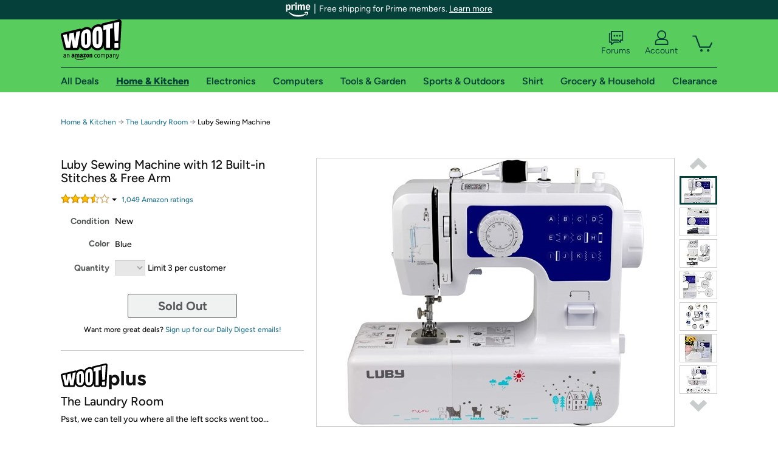

--- FILE ---
content_type: text/xml
request_url: https://sts.us-east-1.amazonaws.com/
body_size: 2054
content:
<AssumeRoleWithWebIdentityResponse xmlns="https://sts.amazonaws.com/doc/2011-06-15/">
  <AssumeRoleWithWebIdentityResult>
    <Audience>us-east-1:9d0ab28f-ed32-4a67-84b0-1a981cafd7fb</Audience>
    <AssumedRoleUser>
      <AssumedRoleId>AROAXUWV4ANCRI2ZNWFVN:cwr</AssumedRoleId>
      <Arn>arn:aws:sts::525508281157:assumed-role/RUM-Monitor-us-east-1-525508281157-0063818041461-Unauth/cwr</Arn>
    </AssumedRoleUser>
    <Provider>cognito-identity.amazonaws.com</Provider>
    <Credentials>
      <AccessKeyId>ASIAXUWV4ANC6WGSZQY5</AccessKeyId>
      <SecretAccessKey>6QhpdTUEnaeCUJWrcEjHitA3nSxkY4nk1mKoQ22p</SecretAccessKey>
      <SessionToken>IQoJb3JpZ2luX2VjEI3//////////[base64]/SSHYAVUszzaR8nRGqMmI540mISrbRKMeOT5T6YW6D1DMop3TB3xyAtpGA+YL7/zH7zXhjgYxG+O01/tSsvxTR4FeMB5Stx+ShTJC4yBRnsEtoxWzm11WKJ6W9JjPxCQKf2n8ffV/VbJu44LVffzPrxhJByuvFInYsk3wddRHMWyRHy3mRxby8mgBtcqtMvVFvSKIgPIZq/gafACbvOyohb4+PnOAdGur6XN0lO3tDVGJVdBH7aefBxMzW2dN/FvfH0ZJp1fmy9uoT6ZL8/[base64]/TADj5cQoegLwr2sjSH/SrftUkey83/MZR6TtswUgpEbruegH3zgjjdldpofx0KYGcVZJzuyaV5iqAoB8JJBkIgk3g4EDWCGbxEJfAZdC7dSVOD5zdyJh8vQ7J1o9DLtksEGrQNRerKJVOuUZM9K1QF00=</SessionToken>
      <Expiration>2026-01-27T13:28:24Z</Expiration>
    </Credentials>
    <SubjectFromWebIdentityToken>us-east-1:7a5abc03-452d-c521-d684-9934feed833d</SubjectFromWebIdentityToken>
  </AssumeRoleWithWebIdentityResult>
  <ResponseMetadata>
    <RequestId>ca754137-9266-4cf6-ad54-6c3f21a36ea4</RequestId>
  </ResponseMetadata>
</AssumeRoleWithWebIdentityResponse>
